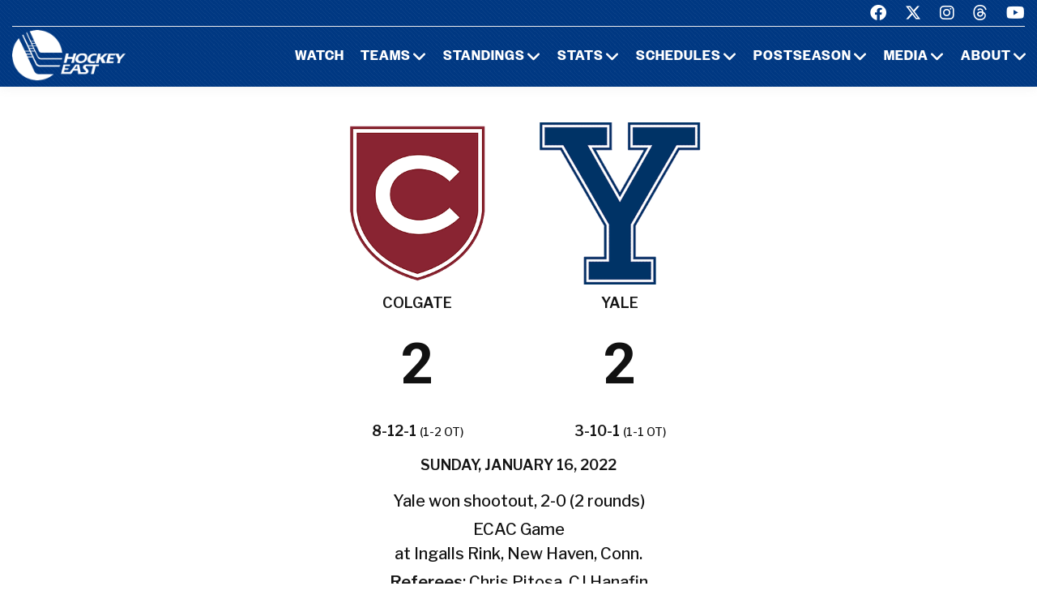

--- FILE ---
content_type: text/html; charset=UTF-8
request_url: https://www.hockeyeastonline.com/box/final/20220116/clg/yal/m
body_size: 6591
content:
<!DOCTYPE html>
<html class="wide wow-animation" lang="en">
  <head>
    <!-- Site Title-->
    <title>Box Score - Hockey East Association</title>
    <meta name="format-detection" content="telephone=no">
    <meta name="viewport" content="width=device-width, height=device-height, initial-scale=1.0, maximum-scale=1.0, user-scalable=0">
    <meta http-equiv="X-UA-Compatible" content="IE=edge">
    <meta charset="utf-8">
     
	<meta property="og:type" content="website" />
    
    <meta property="og:image" content="/img/logo_men.jpg" />
    
    <meta property="og:description" content="Box Score" />

    <meta property="og:title" content="Hockey East Box Score - Hockey East Association" />
	

	
	<!-- Place favicon.ico in the root directory -->
	 
    <link rel="icon" type="/image/png" sizes="16x16" href="/images/favicon.png">
	
    <!-- Stylesheets-->
    <link rel="stylesheet" type="text/css" href="//fonts.googleapis.com/css2?family=Libre+Franklin:ital,wght@0,200;0,300;0,500;0,600;1,300&amp;display=swap">
    <link rel="stylesheet" href="/css23/bootstrap.css">
    <link rel="stylesheet" href="/css23/style.css">
	<link rel="stylesheet" href="/css23/shared.css">
	<link href="/css23/chn.css" rel="stylesheet">
 	
	
	<!-- our project just needs Font Awesome Solid + Brands -->
  <link href="/fa23/css/fontawesome.css" rel="stylesheet">
  <link href="/fa23/css/brands.css" rel="stylesheet">
  <link href="/fa23/css/solid.css" rel="stylesheet">
	
	
	<style>
table.data tbody tr:nth-child(2n) td {
    background: #eee;
}


#goals table th:nth-child(n+2), td:nth-child(n+2) { text-align: center }

.ContextBar > li {
 
    width: 100%;
}

.box #meta img.logo {
    height: 200px;
}


@media (max-width: 767px) {
#content td, #content th {
    font-size: 14px;
    font-weight: bold;
	border: solid 1px #ccc;
}
#content table.data tr.stats-section td {
    font-size: 14px;
}
}

@media (max-width: 639px) {
.box #meta > div.team {
    width: 50%;
}

.box #meta img.logo {
    height: inherit;
}
.box #scoring img {
    min-width: 40px;
}
#content.box #linechart {
    display: block;
  
}
.box #meta p {
 
    font-size: 14px;
}
 
.box #linechart > div > div > div {
 
    font-size: 14px;

}
}

@media (max-width: 999px) {
#content td, #content th {
  font-size: 14px;
}
#content table.data tr.stats-section td {
  font-size: 14px;
}
}


@media (max-width: 479px) {
.box #meta h4 {
  font-size: 14px;
}
#content td, #content th {
  padding: 8px 3px;
}
}

</style>
	
	
	
  </head>
  <body>

    <!-- Page-->
    <div class="page">
      <!-- Page header-->

       <header class="page-header">
        <!-- RD Navbar-->
        <div class="rd-navbar-wrap">
          <nav class="rd-navbar rd-navbar-default novi-bg novi-bg-img" data-layout="rd-navbar-fixed" data-sm-layout="rd-navbar-fixed" data-sm-device-layout="rd-navbar-fixed" data-md-layout="rd-navbar-fixed" data-md-device-layout="rd-navbar-fixed" data-lg-device-layout="rd-navbar-fixed" data-xl-device-layout="rd-navbar-static" data-xxl-device-layout="rd-navbar-static" data-lg-layout="rd-navbar-fixed" data-xl-layout="rd-navbar-static" data-xxl-layout="rd-navbar-static" data-stick-up-clone="false" data-sm-stick-up="true" data-md-stick-up="true" data-lg-stick-up="true" data-xl-stick-up="true" data-xxl-stick-up="true" data-lg-stick-up-offset="120px" data-xl-stick-up-offset="35px" data-xxl-stick-up-offset="35px">
            <!-- RD Navbar Top Panel-->
            <div class="rd-navbar-top-panel rd-navbar-search-wrap">
              <div class="rd-navbar-top-panel__main">
                <div class="rd-navbar-top-panel__toggle rd-navbar-fixed__element-1 rd-navbar-static--hidden" data-rd-navbar-toggle=".rd-navbar-top-panel__main"><span></span></div>
                <div class="rd-navbar-top-panel__content">
                  <div class="rd-navbar-top-panel__left">
                    <p>&nbsp;</p>
                  </div>
                  <div class="rd-navbar-top-panel__right">
                    <ul class="rd-navbar-items-list">
                      <li>
                        <ul class="list-inline-sm">
                          <li><a class="icon novi-icon icon-sm icon-primary fa-brands fa-facebook" href="https://www.facebook.com/HockeyEast"></a></li>
                          <li><a class="icon novi-icon icon-sm icon-primary fa-brands fa-x-twitter" href="http://twitter.com/hockey_east"></a></li>
                          <li><a class="icon novi-icon icon-sm icon-primary fa-brands fa-instagram" href="https://www.instagram.com/hockey_east/"></a></li>
						  <li><a class="icon novi-icon icon-sm icon-primary fa-brands fa-threads" href="https://www.threads.net/@hockey_east"></a></li>
                          <li><a class="icon novi-icon icon-sm icon-primary fa-brands fa-youtube" href="http://www.youtube.com/user/hockeyeastonline"></a></li>
                        </ul>
                      </li>
                    </ul>
                  </div>
                </div>
              </div>
            </div>
            <div class="rd-navbar-inner">
              <!-- RD Navbar Panel-->
              <div class="rd-navbar-panel">
                <button class="rd-navbar-toggle" data-rd-navbar-toggle=".rd-navbar-nav-wrap"><span></span></button>
                <!-- RD Navbar Brand-->
                <div class="rd-navbar-brand">
                  <!-- Brand--><a class="brand" href="/index.php"><img class="brand-logo-dark" src="/images/design23/healogo-300-white.png" alt="Hockey East" width="140"/><img class="brand-logo-light" src="/images/design23/healogo-300-white.png" alt="Hockey East" width="140"/></a>
                </div>
              </div>
              <!-- RD Navbar Nav-->
              <div class="rd-navbar-nav-wrap">
                <ul class="rd-navbar-nav">

                  <li class="rd-nav-item"><a class="rd-nav-link" href="/media/watch-hockey-east-games.php">Watch</a>
                  </li>
				  
                  <li class="rd-nav-item"><a class="rd-nav-link" href="/menu/teams.php">Teams</a>
                    <ul class="rd-menu rd-navbar-megamenu">
                      <li class="rd-megamenu-item">
                        <p class="rd-megamenu-header">MEN'S LEAGUE</p>
                        <ul class="rd-megamenu-list">
                          <li class="rd-megamenu-list-item"><a class="rd-megamenu-list-link" href="/men/hockey-east/contact-mens-coaches.php">CONTACT MEN'S COACHES</a></li>
                          <li class="rd-megamenu-list-item"><a class="rd-megamenu-list-link" href="/men/boston-college/index.php">BOSTON COLLEGE</a></li>
                          <li class="rd-megamenu-list-item"><a class="rd-megamenu-list-link" href="/men/boston-university/index.php">BOSTON UNIVERSITY</a></li>
                          <li class="rd-megamenu-list-item"><a class="rd-megamenu-list-link" href="/men/uconn/index.php">UCONN</a></li>
                          <li class="rd-megamenu-list-item"><a class="rd-megamenu-list-link" href="/men/maine/index.php">MAINE</a></li>
						  <li class="rd-megamenu-list-item"><a class="rd-megamenu-list-link" href="/men/massachusetts/index.php">MASSACHUSETTS</a></li>
						  <li class="rd-megamenu-list-item"><a class="rd-megamenu-list-link" href="/men/umass-lowell/index.php">UMASS LOWELL</a></li>
						  <li class="rd-megamenu-list-item"><a class="rd-megamenu-list-link" href="/men/merrimack/index.php">MERRIMACK</a></li>
						  <li class="rd-megamenu-list-item"><a class="rd-megamenu-list-link" href="/men/new-hampshire/index.php">NEW HAMPSHIRE</a></li>
						  <li class="rd-megamenu-list-item"><a class="rd-megamenu-list-link" href="/men/northeastern/index.php">NORTHEASTERN</a></li>
						  <li class="rd-megamenu-list-item"><a class="rd-megamenu-list-link" href="/men/providence/index.php">PROVIDENCE</a></li>
						  <li class="rd-megamenu-list-item"><a class="rd-megamenu-list-link" href="/men/vermont/index.php">VERMONT</a></li>
                        </ul>
                      </li>
                      <li class="rd-megamenu-item">
                        <p class="rd-megamenu-header">WOMEN'S LEAGUE</p>
                        <ul class="rd-megamenu-list">
                          <li class="rd-megamenu-list-item"><a class="rd-megamenu-list-link" href="/women/hockey-east/contact-womens-coaches.php">CONTACT WOMEN'S COACHES</a></li>
                          <li class="rd-megamenu-list-item"><a class="rd-megamenu-list-link" href="/women/boston-college/index.php">BOSTON COLLEGE</a></li>
                          <li class="rd-megamenu-list-item"><a class="rd-megamenu-list-link" href="/women/boston-university/index.php">BOSTON UNIVERSITY</a></li>
                          <li class="rd-megamenu-list-item"><a class="rd-megamenu-list-link" href="/women/uconn/index.php">UCONN</a></li>
						  <li class="rd-megamenu-list-item"><a class="rd-megamenu-list-link" href="/women/holy-cross/index.php">HOLY CROSS</a></li>
                          <li class="rd-megamenu-list-item"><a class="rd-megamenu-list-link" href="/women/maine/index.php">MAINE</a></li>
						  <li class="rd-megamenu-list-item"><a class="rd-megamenu-list-link" href="/women/merrimack/index.php">MERRIMACK</a></li>
						  <li class="rd-megamenu-list-item"><a class="rd-megamenu-list-link" href="/women/new-hampshire/index.php">NEW HAMPSHIRE</a></li>
						  <li class="rd-megamenu-list-item"><a class="rd-megamenu-list-link" href="/women/northeastern/index.php">NORTHEASTERN</a></li>
						  <li class="rd-megamenu-list-item"><a class="rd-megamenu-list-link" href="/women/providence/index.php">PROVIDENCE</a></li>
						  <li class="rd-megamenu-list-item"><a class="rd-megamenu-list-link" href="/women/vermont/index.php">VERMONT</a></li>
                        </ul>
                      </li>
                    </ul>
                  </li>
                  <li class="rd-nav-item"><a class="rd-nav-link" href="/menu/standings.php">Standings</a>
                    <ul class="rd-menu rd-navbar-megamenu">
                      <li class="rd-megamenu-item">
                        <p class="rd-megamenu-header">MEN'S LEAGUE</p>
                        <ul class="rd-megamenu-list">
                          <li class="rd-megamenu-list-item"><a class="rd-megamenu-list-link" href="/men/standings/index.php">MEN'S STANDINGS</a></li>
                          <li class="rd-megamenu-list-item"><a class="rd-megamenu-list-link" href="/men/against-the-rest.php">MEN'S AGAINST THE REST</a></li>
                        </ul>
                      </li>
                      <li class="rd-megamenu-item">
                        <p class="rd-megamenu-header">WOMEN'S LEAGUE</p>
                        <ul class="rd-megamenu-list">
                          <li class="rd-megamenu-list-item"><a class="rd-megamenu-list-link" href="/women/standings/index.php">WOMEN'S STANDINGS</a></li>
                          <li class="rd-megamenu-list-item"><a class="rd-megamenu-list-link" href="/women/against-the-rest.php">WOMEN'S AGAINST THE REST</a></li>
                        </ul>
                      </li>
					  <li class="rd-megamenu-item">
                        <p class="rd-megamenu-header">NATIONAL</p>
                        <ul class="rd-megamenu-list">
                          <li class="rd-megamenu-list-item"><a class="rd-megamenu-list-link" href="/men/national-polls.php">MEN'S NATIONAL POLLS</a></li>
                          <li class="rd-megamenu-list-item"><a class="rd-megamenu-list-link" href="/women/national-polls.php">WOMEN'S NATIONAL POLLS</a></li>
                        </ul>
                      </li>
                    </ul>
                  </li>
                  <li class="rd-nav-item"><a class="rd-nav-link" href="/menu/statistics.php">Stats</a>
                    <ul class="rd-menu rd-navbar-megamenu">
                      <li class="rd-megamenu-item">
                        <p class="rd-megamenu-header">HOCKEY EAST STATS</p>
                        <ul class="rd-megamenu-list">
                          <li class="rd-megamenu-list-item"><a class="rd-megamenu-list-link" href="/men/statistics/index.php">MEN'S STATISTICS</a></li>
                          <li class="rd-megamenu-list-item"><a class="rd-megamenu-list-link" href="/women/statistics/index.php">WOMEN'S STATISTICS</a></li>
                        </ul>
                      </li>
                      <li class="rd-megamenu-item">
                        <p class="rd-megamenu-header">MEN'S TEAM STATS</p>
                        <ul class="rd-megamenu-list">
                          <li class="rd-megamenu-list-item"><a class="rd-megamenu-list-link" href="/men/boston-college/2025-26-statistics.php">BOSTON COLLEGE</a></li>
                          <li class="rd-megamenu-list-item"><a class="rd-megamenu-list-link" href="/men/boston-university/2025-26-statistics.php">BOSTON UNIVERSITY</a></li>
                          <li class="rd-megamenu-list-item"><a class="rd-megamenu-list-link" href="/men/uconn/2025-26-statistics.php">UCONN</a></li>
                          <li class="rd-megamenu-list-item"><a class="rd-megamenu-list-link" href="/men/maine/2025-26-statistics.php">MAINE</a></li>
						  <li class="rd-megamenu-list-item"><a class="rd-megamenu-list-link" href="/men/massachusetts/2025-26-statistics.php">MASSACHUSETTS</a></li>
						  <li class="rd-megamenu-list-item"><a class="rd-megamenu-list-link" href="/men/umass-lowell/2025-26-statistics.php">UMASS LOWELL</a></li>
						  <li class="rd-megamenu-list-item"><a class="rd-megamenu-list-link" href="/men/merrimack/2025-26-statistics.php">MERRIMACK</a></li>
						  <li class="rd-megamenu-list-item"><a class="rd-megamenu-list-link" href="/men/new-hampshire/2025-26-statistics.php">NEW HAMPSHIRE</a></li>
						  <li class="rd-megamenu-list-item"><a class="rd-megamenu-list-link" href="/men/northeastern/2025-26-statistics.php">NORTHEASTERN</a></li>
						  <li class="rd-megamenu-list-item"><a class="rd-megamenu-list-link" href="/men/providence/2025-26-statistics.php">PROVIDENCE</a></li>
						  <li class="rd-megamenu-list-item"><a class="rd-megamenu-list-link" href="/men/vermont/2025-26-statistics.php">VERMONT</a></li>
                        </ul>
                      </li>
                      <li class="rd-megamenu-item">
                        <p class="rd-megamenu-header">WOMEN'S TEAM STATS</p>
                        <ul class="rd-megamenu-list">
                          <li class="rd-megamenu-list-item"><a class="rd-megamenu-list-link" href="/women/boston-college/2025-26-statistics.php">BOSTON COLLEGE</a></li>
                          <li class="rd-megamenu-list-item"><a class="rd-megamenu-list-link" href="/women/boston-university/2025-26-statistics.php">BOSTON UNIVERSITY</a></li>
                          <li class="rd-megamenu-list-item"><a class="rd-megamenu-list-link" href="/women/uconn/2025-26-statistics.php">UCONN</a></li>
						  <li class="rd-megamenu-list-item"><a class="rd-megamenu-list-link" href="/women/holy-cross/2025-26-statistics.php">HOLY CROSS</a></li>
                          <li class="rd-megamenu-list-item"><a class="rd-megamenu-list-link" href="/women/maine/2025-26-statistics.php">MAINE</a></li>
						  <li class="rd-megamenu-list-item"><a class="rd-megamenu-list-link" href="/women/merrimack/2025-26-statistics.php">MERRIMACK</a></li>
						  <li class="rd-megamenu-list-item"><a class="rd-megamenu-list-link" href="/women/new-hampshire/2025-26-statistics.php">NEW HAMPSHIRE</a></li>
						  <li class="rd-megamenu-list-item"><a class="rd-megamenu-list-link" href="/women/northeastern/2025-26-statistics.php">NORTHEASTERN</a></li>
						  <li class="rd-megamenu-list-item"><a class="rd-megamenu-list-link" href="/women/providence/2025-26-statistics.php">PROVIDENCE</a></li>
						  <li class="rd-megamenu-list-item"><a class="rd-megamenu-list-link" href="/women/vermont/2025-26-statistics.php">VERMONT</a></li>
                        </ul>
                      </li>
                    </ul>
                  </li>
                  <li class="rd-nav-item"><a class="rd-nav-link" href="/menu/schedules.php">Schedules</a>
                    <ul class="rd-menu rd-navbar-megamenu">
                      <li class="rd-megamenu-item">
                        <p class="rd-megamenu-header">HOCKEY EAST SCHEDULES</p>
                        <ul class="rd-megamenu-list">
                          <li class="rd-megamenu-list-item"><a class="rd-megamenu-list-link" href="/men/schedule/index.php">MEN'S COMPOSITE</a></li>
						  <li class="rd-megamenu-list-item"><a class="rd-megamenu-list-link" href="/men/schedule/weekly.php">MEN'S WEEKLY SCHEDULE</a></li>
						  <li class="rd-megamenu-list-item"><a class="rd-megamenu-list-link" href="/men/gameday/index.php">MEN'S GAMEDAY/SCOREBOARD</a></li>
						  <li class="rd-megamenu-list-item"><a class="rd-megamenu-list-link" href="/men/schedule/national-scoreboard.php">MEN'S NATIONAL SCOREBOARD</a></li>
                          <li class="rd-megamenu-list-item"><a class="rd-megamenu-list-link" href="/women/schedule/index.php">WOMEN'S COMPOSITE</a></li>
						  <li class="rd-megamenu-list-item"><a class="rd-megamenu-list-link" href="/women/schedule/weekly.php">WOMEN'S WEEKLY SCHEDULE</a></li>
						  <li class="rd-megamenu-list-item"><a class="rd-megamenu-list-link" href="/women/gameday/index.php">WOMEN'S GAMEDAY/SCOREBOARD</a></li>
						  <li class="rd-megamenu-list-item"><a class="rd-megamenu-list-link" href="/women/schedule/national-scoreboard.php">WOMEN'S NATIONAL SCOREBOARD</a></li>
                        </ul>
                      </li>
                      <li class="rd-megamenu-item">
                        <p class="rd-megamenu-header">MEN'S TEAM SCHEDULES</p>
                        <ul class="rd-megamenu-list">
                          <li class="rd-megamenu-list-item"><a class="rd-megamenu-list-link" href="/men/boston-college/2025-26-schedule.php">BOSTON COLLEGE</a></li>
                          <li class="rd-megamenu-list-item"><a class="rd-megamenu-list-link" href="/men/boston-university/2025-26-schedule.php">BOSTON UNIVERSITY</a></li>
                          <li class="rd-megamenu-list-item"><a class="rd-megamenu-list-link" href="/men/uconn/2025-26-schedule.php">UCONN</a></li>
                          <li class="rd-megamenu-list-item"><a class="rd-megamenu-list-link" href="/men/maine/2025-26-schedule.php">MAINE</a></li>
						  <li class="rd-megamenu-list-item"><a class="rd-megamenu-list-link" href="/men/massachusetts/2025-26-schedule.php">MASSACHUSETTS</a></li>
						  <li class="rd-megamenu-list-item"><a class="rd-megamenu-list-link" href="/men/umass-lowell/2025-26-schedule.php">UMASS LOWELL</a></li>
						  <li class="rd-megamenu-list-item"><a class="rd-megamenu-list-link" href="/men/merrimack/2025-26-schedule.php">MERRIMACK</a></li>
						  <li class="rd-megamenu-list-item"><a class="rd-megamenu-list-link" href="/men/new-hampshire/2025-26-schedule.php">NEW HAMPSHIRE</a></li>
						  <li class="rd-megamenu-list-item"><a class="rd-megamenu-list-link" href="/men/northeastern/2025-26-schedule.php">NORTHEASTERN</a></li>
						  <li class="rd-megamenu-list-item"><a class="rd-megamenu-list-link" href="/men/providence/2025-26-schedule.php">PROVIDENCE</a></li>
						  <li class="rd-megamenu-list-item"><a class="rd-megamenu-list-link" href="/men/vermont/2025-26-schedule.php">VERMONT</a></li>
                        </ul>
                      </li>
                      <li class="rd-megamenu-item">
                        <p class="rd-megamenu-header">WOMEN'S TEAM SCHEDULES</p>
                        <ul class="rd-megamenu-list">
                          <li class="rd-megamenu-list-item"><a class="rd-megamenu-list-link" href="/women/boston-college/2025-26-schedule.php">BOSTON COLLEGE</a></li>
                          <li class="rd-megamenu-list-item"><a class="rd-megamenu-list-link" href="/women/boston-university/2025-26-schedule.php">BOSTON UNIVERSITY</a></li>
                          <li class="rd-megamenu-list-item"><a class="rd-megamenu-list-link" href="/women/uconn/2025-26-schedule.php">UCONN</a></li>
						  <li class="rd-megamenu-list-item"><a class="rd-megamenu-list-link" href="/women/holy-cross/2025-26-schedule.php">HOLY CROSS</a></li>
                          <li class="rd-megamenu-list-item"><a class="rd-megamenu-list-link" href="/women/maine/2025-26-schedule.php">MAINE</a></li>
						  <li class="rd-megamenu-list-item"><a class="rd-megamenu-list-link" href="/women/merrimack/2025-26-schedule.php">MERRIMACK</a></li>
						  <li class="rd-megamenu-list-item"><a class="rd-megamenu-list-link" href="/women/new-hampshire/2025-26-schedule.php">NEW HAMPSHIRE</a></li>
						  <li class="rd-megamenu-list-item"><a class="rd-megamenu-list-link" href="/women/northeastern/2025-26-schedule.php">NORTHEASTERN</a></li>
						  <li class="rd-megamenu-list-item"><a class="rd-megamenu-list-link" href="/women/providence/2025-26-schedule.php">PROVIDENCE</a></li>
						  <li class="rd-megamenu-list-item"><a class="rd-megamenu-list-link" href="/women/vermont/2025-26-schedule.php">VERMONT</a></li>
                        </ul>
                      </li>
                    </ul>
                  </li>
                  <li class="rd-nav-item"><a class="rd-nav-link" href="/menu/postseason.php">Postseason</a>
                    <ul class="rd-menu rd-navbar-megamenu">
                      <li class="rd-megamenu-item">
                        <p class="rd-megamenu-header">MEN'S POSTSEASON</p>
                        <ul class="rd-megamenu-list">
                          <li class="rd-megamenu-list-item"><a class="rd-megamenu-list-link" href="/men/hockey-east-tournament/index.php">HOCKEY EAST TOURNAMENT HOME PAGE</a></li>
                          <li class="rd-megamenu-list-item"><a class="rd-megamenu-list-link" href="/men/hockey-east-tournament/tournament-history.php">HOCKEY EAST TOURNAMENT HISTORY</a></li>
                          <li class="rd-megamenu-list-item"><a class="rd-megamenu-list-link" href="/men/hockey-east-tournament/tournament-records.php">HOCKEY EAST TOURNAMENT RECORDS</a></li>
                          <li class="rd-megamenu-list-item"><a class="rd-megamenu-list-link" href="/men/hockey-east-tournament/hockey-east-and-the-ncaa-tournament.php">HOCKEY EAST AND THE NCAA TOURNAMENT</a></li>
                        </ul>
                      </li>
                      <li class="rd-megamenu-item">
                        <p class="rd-megamenu-header">WOMEN'S POSTSEASON</p>
                        <ul class="rd-megamenu-list">
                          <li class="rd-megamenu-list-item"><a class="rd-megamenu-list-link" href="/women/hockey-east-tournament/index.php">HOCKEY EAST TOURNAMENT HOME PAGE</a></li>
                          <li class="rd-megamenu-list-item"><a class="rd-megamenu-list-link" href="/women/hockey-east-tournament/tournament-history.php">HOCKEY EAST TOURNAMENT HISTORY</a></li>
                          <li class="rd-megamenu-list-item"><a class="rd-megamenu-list-link" href="/women/hockey-east-tournament/tournament-records.php">HOCKEY EAST TOURNAMENT RECORDS</a></li>
                          <li class="rd-megamenu-list-item"><a class="rd-megamenu-list-link" href="/women/hockey-east-tournament/hockey-east-and-the-ncaa-tournament.php">HOCKEY EAST AND THE NCAA TOURNAMENT</a></li>
                        </ul>
                      </li>
                    </ul>
                  </li>
                 <li class="rd-nav-item"><a class="rd-nav-link" href="/menu/media.php">Media</a>
                    <ul class="rd-menu rd-navbar-dropdown">
                      <li class="rd-dropdown-item"><a class="rd-dropdown-link" href="/media/index.php">PRESS RELEASES</a>
                      </li>
					  <li class="rd-dropdown-item"><a class="rd-dropdown-link" href="https://www.youtube.com/playlist?list=PLnWPlhWRp7QvHqkAALVXZuAn7rW9WuhxE">THIS WEEK IN HOCKEY EAST</a>
                      </li>
					  <li class="rd-dropdown-item"><a class="rd-dropdown-link" href="https://www.youtube.com/playlist?list=PLnWPlhWRp7QvHqkAALVXZuAn7rW9WuhxE">PLAYS OF THE WEEK</a>
                      </li>
					  <li class="rd-dropdown-item"><a class="rd-dropdown-link" href="https://issuu.com/hockeyeast/docs/hemagpagesfinal">HOCKEY EAST MAGAZINE</a>
                      </li>
                      <li class="rd-dropdown-item"><a class="rd-dropdown-link" href="/men/media/media-guide.php">MEN'S MEDIA GUIDE</a>
                      </li>
                      <li class="rd-dropdown-item"><a class="rd-dropdown-link" href="/women/media/media-guide.php">WOMEN'S MEDIA GUIDE</a>
                      </li>
                    </ul>
                  </li>
                  <li class="rd-nav-item"><a class="rd-nav-link" href="/menu/about.php">About</a>
                    <ul class="rd-menu rd-navbar-dropdown">
                      <li class="rd-dropdown-item"><a class="rd-dropdown-link" href="/men/hockey-east/index.php">ABOUT THE HOCKEY EAST MEN'S LEAGUE</a>
                      </li>
                      <li class="rd-dropdown-item"><a class="rd-dropdown-link" href="/women/hockey-east/index.php">ABOUT THE HOCKEY EAST WOMEN'S LEAGUE</a>
                      </li>
					  <li class="rd-dropdown-item"><a class="rd-dropdown-link" href="/hockey-east/commissioner-metcalf.php">COMMISSIONER METCALF</a>
                      </li>
					  <li class="rd-dropdown-item"><a class="rd-dropdown-link" href="/hockey-east/hockey-east-staff.php">HOCKEY EAST STAFF</a>
                      </li>
					  <li class="rd-dropdown-item"><a class="rd-dropdown-link" href="/men/hockey-east/history-and-records.php">MEN'S HISTORY AND RECORDS</a>
                      </li>
					  <li class="rd-dropdown-item"><a class="rd-dropdown-link" href="/women/hockey-east/history-and-records.php">WOMEN'S HISTORY AND RECORDS</a>
                      </li>
					  <li class="rd-dropdown-item"><a class="rd-dropdown-link" href="/hockey-east/partners-and-sponsors.php">PARTNERS AND SPONSORS</a>
                      </li>
					  <li class="rd-dropdown-item"><a class="rd-dropdown-link" href="/pdf/hockey-east-strategic-plan.pdf">STRATEGIC PLAN (.PDF)</a>
                      </li>

                    </ul>
                  </li>
 

                </ul>
              </div>
            </div>
          </nav>
        </div>
      </header>

 

 


<!-- Standings Section-->
      <section>
        <div class="container">
            <div class="s-row">
                <div class="s-col mt-30 mb-30">
                    <div class="s-row s-row-1 main-section">

                        
		<div class="col-12s">				
		
		<!-- Heading Component-->

				  
		 

		
		
<!-- Above -->

<div id="content" class="box">







	<div id="meta">
		<div class="team">
			<img class="logo" src="https://www.sportdesigns.com/team-logos/clg.png" />
			<h4>Colgate</h4>
			<h2>2</h2>
			<h4>8-12-1 <span style="font-weight: normal; font-size: 0.8em;">(1-2 ot)</span></h4>
		</div>
		<div class="team">
			<img class="logo" src="https://www.sportdesigns.com/team-logos/yal.png" />
			<h4>Yale</h4>
			<h2>2</h2>
			<h4>3-10-1 <span style="font-weight: normal; font-size: 0.8em;">(1-1 ot)</span></h4>
		</div>
		<div>
			<h4>Sunday, January 16, 2022</h4>
							<p>Yale won shootout, 2-0 (2 rounds)</p>
						<p>ECAC Game<br />
								at Ingalls Rink, New Haven, Conn.</p>
			<p><strong>Referees</strong>: Chris Pitosa,  CJ Hanafin<br />
				<strong>Asst. Referees</strong>: Mark McGinnis,  Michael Noeth<br />
				<strong>Attendance</strong>: 0</p>
		</div>
	</div>

	<div id="linescore">
		<div id="goals">
			<table cellspacing="0" cellpadding="3">
				<thead>
				<tr class="stats-section">
					<td>Goals</td>
					<td align="right">1</td><td align="right">2</td><td align="right">3</td><td align="right">OT</td>					<td>T</td>
				</tr>
				</thead>
				<tbody>
				<tr>
					<td>Colgate</td>
											<td>1</td>
											<td>1</td>
											<td>0</td>
											<td>0</td>
										<td>2</td>
				</tr>
				<tr>
					<td>Yale</td>
											<td>1</td>
											<td>1</td>
											<td>0</td>
											<td>0</td>
										<td>2</td>
				</tr>
				</tbody>
			</table>
		</div>

		<div id="shots">
			<table cellspacing="0" cellpadding="3">
				<thead>
				<tr class="stats-section">
					<td>Shots</td>
					<td align="right">1</td><td align="right">2</td><td align="right">3</td><td align="right">OT</td>					<td align="center">T</td>
				</tr>
				</thead>
				<tbody>
				<tr>
					<td>Colgate</td>
											<td align="right">10</td>
											<td align="right">12</td>
											<td align="right">10</td>
											<td align="right">3</td>
										<td align="center">35</td>
				</tr>
				<tr>
					<td>Yale</td>
											<td align="right">8</td>
											<td align="right">11</td>
											<td align="right">9</td>
											<td align="right">2</td>
										<td align="center">30</td>
				</tr>
				</tbody>
			</table>
		</div>

		<div id="pp">
			<table cellspacing="0" cellpadding="3">
				<thead>
				<tr class="stats-section">
					<td>Team</td>
					<td align="center">Pen&#8209;PIM</td>
					<td align="center">PPG&#8209;PPO</td>
											<td align="center">FOW&#8209;L</td>
									</tr>
				</thead>
				<tbody>
									<tr>
						<td>Colgate</td>
						<td align="center">5&#8209;10</td>
						<td align="center">0&#8209;1</td>
													<td align="center">32&#8209;19</td>
											</tr>
					<tr>
						<td>Yale</td>
						<td align="center">3&#8209;6</td>
						<td align="center">0&#8209;3</td>
													<td align="center">19&#8209;32</td>
											</tr>
								</tbody>
			</table>
		</div>
	</div>

	<div id="scoring">
		<table cellspacing="0" cellpadding="3">
			<thead>
			<tr class="stats-section">
				<td colspan="99">Scoring</td>
			</tr>
									<tr class="stats-section">
				<td colspan="99">1st Period</td>
			</tr>
			</thead>
			<tbody>
							<tr class="hscore">
										<td>Yale</td>
					<td></td>
					<td><a href="/players/career/34915">Justin Pearson</a> (1)</td>
					<td><a href="/players/career/56728">Ian Carpentier</a>, <a href="/players/career/58169">Dylan Herzog</a></td>
					<td align="right">7:16</td>
				</tr>
							<tr class="vscore">
										<td>Colgate</td>
					<td></td>
					<td><a href="/players/career/35547">Griffin Lunn</a> (5)</td>
					<td><a href="/players/career/36732">Alex Young</a>, <a href="/players/career/57391">Nic Belpedio</a></td>
					<td align="right">12:05</td>
				</tr>
															<tr class="stats-section">
				<td colspan="99">2nd Period</td>
			</tr>
			</thead>
			<tbody>
							<tr class="hscore">
										<td>Yale</td>
					<td></td>
					<td><a href="/players/career/56728">Ian Carpentier</a> (2)</td>
					<td><a href="/players/career/58173">Briggs Gammill</a></td>
					<td align="right">5:31</td>
				</tr>
							<tr class="vscore">
										<td>Colgate</td>
					<td></td>
					<td><a href="/players/career/35340">Arnaud Vachon</a> (3)</td>
					<td><a href="/players/career/36731">Elliott McDermott</a>, <a href="/players/career/36732">Alex Young</a></td>
					<td align="right">12:44</td>
				</tr>
																																																												</tbody>
		</table>
			</div>


	<div id="penalties">
		<table cellspacing="0" cellpadding="3">
			<thead>
			<tr class="stats-section">
				<td colspan="99">Penalties</td>
			</tr>
									<tr class="stats-section">
				<td colspan="99">1st Period</td>
			</tr>
			</thead>
			<tbody>
							<tr class="vscore">
					<td>Colgate</td>
					<td><a href="/players/career/36281">Jeff Stewart</a></td>
					<td>2</td>
					<td>Roughing</td>
					<td align="right">3:24</td>
				</tr>
							<tr class="vscore">
					<td>Colgate</td>
					<td><a href="/players/career/58247">Ryan McGuire</a></td>
					<td>2</td>
					<td>Elbowing</td>
					<td align="right">13:17</td>
				</tr>
							<tr class="hscore">
					<td>Yale</td>
					<td><a href="/players/career/58166">Niklas Allain</a></td>
					<td>2</td>
					<td>Slashing</td>
					<td align="right">19:09</td>
				</tr>
							<tr class="vscore">
					<td>Colgate</td>
					<td><a href="/players/career/36725">Nick Anderson</a></td>
					<td>2</td>
					<td>Tripping</td>
					<td align="right">19:09</td>
				</tr>
															<tr class="stats-section">
				<td colspan="99">2nd Period</td>
			</tr>
			</thead>
			<tbody>
							<tr class="vscore">
					<td>Colgate</td>
					<td><a href="/players/career/57391">Nic Belpedio</a></td>
					<td>2</td>
					<td>Roughing</td>
					<td align="right">0:47</td>
				</tr>
							<tr class="hscore">
					<td>Yale</td>
					<td><a href="/players/career/58163">Ryan Conroy</a></td>
					<td>2</td>
					<td>Holding</td>
					<td align="right">10:32</td>
				</tr>
							<tr class="hscore">
					<td>Yale</td>
					<td><a href="/players/career/56728">Ian Carpentier</a></td>
					<td>2</td>
					<td>Unsportsmanlike Conduct</td>
					<td align="right">16:58</td>
				</tr>
							<tr class="vscore">
					<td>Colgate</td>
					<td><a href="/players/career/35340">Arnaud Vachon</a></td>
					<td>2</td>
					<td>Cross-checking</td>
					<td align="right">16:58</td>
				</tr>
																																																												</tbody>
		</table>
	</div>

	<div id="goalies">
		<table cellspacing="0" cellpadding="3">
			<thead>
			<tr class="stats-section">
				<td colspan="99">Goalies</td>
			</tr>
			<tr class="stats-header">
				<td>Colgate</td>
				<td>SV</td>
				<td>GA</td>
				<td align="right">Minutes</td>
			</tr>
			</thead>
			<tbody>
							<tr>
					<td><a href="/players/career/36280">Mitch Benson</a></td>
					<td>28</td>
					<td>2</td>
					<td align="right">65:00</td>
				</tr>
						</tbody>
			<thead>
			<tr class="stats-header">
				<td>Yale</td>
				<td>SV</td>
				<td>GA</td>
				<td align="right">Minutes</td>
			</tr>
			</thead>
			<tbody>
							<tr>
					<td><a href="/players/career/58168">Nathan Reid</a></td>
					<td>33</td>
					<td>2</td>
					<td align="right">65:00</td>
				</tr>
						</tbody>
		</table>
	</div>

	<!--<p><a href="/box/metrics.php?gd=91774" class="button2">Advanced Metrics</a></p>-->

	<div id="playersums">
					<div class="playersum">
				<table cellspacing="0" cellpadding="3" class="data">
					<thead>
					<tr class="stats-section">
						<td>Yale</td>
						<td>G</td>
						<td>A</td>
						<td>Pt.</td>
						<td>+/-</td>
						<td>Sh</td>
						<td>PIM</td>
													<td class="center">FOW&#8209;L</td>
											</tr>
					</thead>
					<tbody>
																																		<tr>
								<tr>
									<td nowrap><a href="/players/career/56728">Ian Carpentier</a></td>
									<td>1</td>
									<td>1</td>
									<td>2</td>
									<td>2</td>
									<td>4</td>
									<td>2</td>
																			<td class="center">0&#8209;4</td>
																	</tr>
																							<tr>
								<tr>
									<td nowrap><a href="/players/career/34915">Justin Pearson</a></td>
									<td>1</td>
									<td>0</td>
									<td>1</td>
									<td>1</td>
									<td>4</td>
									<td>0</td>
																			<td class="center"></td>
																	</tr>
																							<tr>
								<tr>
									<td nowrap><a href="/players/career/58173">Briggs Gammill</a></td>
									<td>0</td>
									<td>1</td>
									<td>1</td>
									<td>2</td>
									<td>2</td>
									<td>0</td>
																			<td class="center">6&#8209;8</td>
																	</tr>
																							<tr>
								<tr>
									<td nowrap><a href="/players/career/56494">Cole Donhauser</a></td>
									<td>0</td>
									<td>0</td>
									<td>0</td>
									<td>-1</td>
									<td>2</td>
									<td>0</td>
																			<td class="center"></td>
																	</tr>
																							<tr>
								<tr>
									<td nowrap><a href="/players/career/36826">Hayden Rowan</a></td>
									<td>0</td>
									<td>0</td>
									<td>0</td>
									<td>0</td>
									<td>0</td>
									<td>0</td>
																			<td class="center">3&#8209;2</td>
																	</tr>
																							<tr>
								<tr>
									<td nowrap><a href="/players/career/34913">Teddy Wooding</a></td>
									<td>0</td>
									<td>0</td>
									<td>0</td>
									<td>1</td>
									<td>2</td>
									<td>0</td>
																			<td class="center">2&#8209;0</td>
																	</tr>
																							<tr>
								<tr>
									<td nowrap><a href="/players/career/35612">Kyle Johnson</a></td>
									<td>0</td>
									<td>0</td>
									<td>0</td>
									<td>0</td>
									<td>0</td>
									<td>0</td>
																			<td class="center"></td>
																	</tr>
																							<tr>
								<tr>
									<td nowrap><a href="/players/career/58167">Ryan Stevens</a></td>
									<td>0</td>
									<td>0</td>
									<td>0</td>
									<td>0</td>
									<td>2</td>
									<td>0</td>
																			<td class="center"></td>
																	</tr>
																							<tr>
								<tr>
									<td nowrap><a href="/players/career/58166">Niklas Allain</a></td>
									<td>0</td>
									<td>0</td>
									<td>0</td>
									<td>-1</td>
									<td>2</td>
									<td>2</td>
																			<td class="center">3&#8209;10</td>
																	</tr>
																							<tr>
								<tr>
									<td nowrap><a href="/players/career/58165">Reilly Connors</a></td>
									<td>0</td>
									<td>0</td>
									<td>0</td>
									<td>-1</td>
									<td>0</td>
									<td>0</td>
																			<td class="center">5&#8209;8</td>
																	</tr>
																							<tr>
								<tr>
									<td nowrap><a href="/players/career/58164">Henry Wagner</a></td>
									<td>0</td>
									<td>0</td>
									<td>0</td>
									<td>-1</td>
									<td>1</td>
									<td>0</td>
																			<td class="center"></td>
																	</tr>
																																															<tr class="first">
								<tr>
									<td nowrap><a href="/players/career/58169">Dylan Herzog</a></td>
									<td>0</td>
									<td>1</td>
									<td>1</td>
									<td>0</td>
									<td>4</td>
									<td>0</td>
																			<td class="center"></td>
																	</tr>
																							<tr>
								<tr>
									<td nowrap><a href="/players/career/35791">Graham Lillibridge</a></td>
									<td>0</td>
									<td>0</td>
									<td>0</td>
									<td>-1</td>
									<td>0</td>
									<td>0</td>
																			<td class="center"></td>
																	</tr>
																							<tr>
								<tr>
									<td nowrap><a href="/players/career/36683">Ryan Carmichael</a></td>
									<td>0</td>
									<td>0</td>
									<td>0</td>
									<td>-1</td>
									<td>1</td>
									<td>0</td>
																			<td class="center"></td>
																	</tr>
																							<tr>
								<tr>
									<td nowrap><a href="/players/career/58163">Ryan Conroy</a></td>
									<td>0</td>
									<td>0</td>
									<td>0</td>
									<td>-1</td>
									<td>0</td>
									<td>2</td>
																			<td class="center"></td>
																	</tr>
																							<tr>
								<tr>
									<td nowrap><a href="/players/career/35670">Brandon Tabakin</a></td>
									<td>0</td>
									<td>0</td>
									<td>0</td>
									<td>0</td>
									<td>2</td>
									<td>0</td>
																			<td class="center"></td>
																	</tr>
																							<tr>
								<tr>
									<td nowrap><a href="/players/career/58170">Connor Sullivan</a></td>
									<td>0</td>
									<td>0</td>
									<td>0</td>
									<td>1</td>
									<td>0</td>
									<td>0</td>
																			<td class="center"></td>
																	</tr>
																							<tr>
								<tr>
									<td nowrap><a href="/players/career/56493">Michael Young</a></td>
									<td>0</td>
									<td>0</td>
									<td>0</td>
									<td>-1</td>
									<td>2</td>
									<td>0</td>
																			<td class="center"></td>
																	</tr>
																							<tr>
								<tr>
									<td nowrap><a href="/players/career/58174">Kieran O'Hearn</a></td>
									<td>0</td>
									<td>0</td>
									<td>0</td>
									<td>1</td>
									<td>2</td>
									<td>0</td>
																			<td class="center"></td>
																	</tr>
																																																										<tr class="first">
								<tr>
									<td nowrap><a href="/players/career/58168">Nathan Reid</a></td>
									<td>0</td>
									<td>0</td>
									<td>0</td>
									<td>0</td>
									<td>0</td>
									<td>0</td>
																			<td class="center"></td>
																	</tr>
																							</tbody>
				</table>
			</div>
					<div class="playersum">
				<table cellspacing="0" cellpadding="3" class="data">
					<thead>
					<tr class="stats-section">
						<td>Colgate</td>
						<td>G</td>
						<td>A</td>
						<td>Pt.</td>
						<td>+/-</td>
						<td>Sh</td>
						<td>PIM</td>
													<td class="center">FOW&#8209;L</td>
											</tr>
					</thead>
					<tbody>
																																		<tr>
								<tr>
									<td nowrap><a href="/players/career/36732">Alex Young</a></td>
									<td>0</td>
									<td>2</td>
									<td>2</td>
									<td>0</td>
									<td>3</td>
									<td>0</td>
																			<td class="center">7&#8209;3</td>
																	</tr>
																							<tr>
								<tr>
									<td nowrap><a href="/players/career/35547">Griffin Lunn</a></td>
									<td>1</td>
									<td>0</td>
									<td>1</td>
									<td>2</td>
									<td>2</td>
									<td>0</td>
																			<td class="center"></td>
																	</tr>
																							<tr>
								<tr>
									<td nowrap><a href="/players/career/35340">Arnaud Vachon</a></td>
									<td>1</td>
									<td>0</td>
									<td>1</td>
									<td>1</td>
									<td>3</td>
									<td>2</td>
																			<td class="center">1&#8209;0</td>
																	</tr>
																							<tr>
								<tr>
									<td nowrap><a href="/players/career/58247">Ryan McGuire</a></td>
									<td>0</td>
									<td>0</td>
									<td>0</td>
									<td>0</td>
									<td>3</td>
									<td>2</td>
																			<td class="center">3&#8209;4</td>
																	</tr>
																							<tr>
								<tr>
									<td nowrap><a href="/players/career/58246">Ben Raymond</a></td>
									<td>0</td>
									<td>0</td>
									<td>0</td>
									<td>0</td>
									<td>1</td>
									<td>0</td>
																			<td class="center"></td>
																	</tr>
																							<tr>
								<tr>
									<td nowrap><a href="/players/career/56662">Levi Glasman</a></td>
									<td>0</td>
									<td>0</td>
									<td>0</td>
									<td>-1</td>
									<td>0</td>
									<td>0</td>
																			<td class="center"></td>
																	</tr>
																							<tr>
								<tr>
									<td nowrap><a href="/players/career/36281">Jeff Stewart</a></td>
									<td>0</td>
									<td>0</td>
									<td>0</td>
									<td>0</td>
									<td>2</td>
									<td>2</td>
																			<td class="center">7&#8209;2</td>
																	</tr>
																							<tr>
								<tr>
									<td nowrap><a href="/players/career/56603">Ross Mitton</a></td>
									<td>0</td>
									<td>0</td>
									<td>0</td>
									<td>-1</td>
									<td>2</td>
									<td>0</td>
																			<td class="center"></td>
																	</tr>
																							<tr>
								<tr>
									<td nowrap><a href="/players/career/56358">Matt Verboon</a></td>
									<td>0</td>
									<td>0</td>
									<td>0</td>
									<td>0</td>
									<td>2</td>
									<td>0</td>
																			<td class="center">2&#8209;0</td>
																	</tr>
																							<tr>
								<tr>
									<td nowrap><a href="/players/career/36729">Colton Young</a></td>
									<td>0</td>
									<td>0</td>
									<td>0</td>
									<td>-1</td>
									<td>5</td>
									<td>0</td>
																			<td class="center"></td>
																	</tr>
																							<tr>
								<tr>
									<td nowrap><a href="/players/career/32321">Josh McKechney</a></td>
									<td>0</td>
									<td>0</td>
									<td>0</td>
									<td>0</td>
									<td>1</td>
									<td>0</td>
																			<td class="center">12&#8209;7</td>
																	</tr>
																							<tr>
								<tr>
									<td nowrap><a href="/players/career/32319">Paul McAvoy</a></td>
									<td>0</td>
									<td>0</td>
									<td>0</td>
									<td>0</td>
									<td>0</td>
									<td>0</td>
																			<td class="center">0&#8209;3</td>
																	</tr>
																							<tr>
								<tr>
									<td nowrap><a href="/players/career/56552">Alex DiPaolo</a></td>
									<td>0</td>
									<td>0</td>
									<td>0</td>
									<td>0</td>
									<td>0</td>
									<td>0</td>
																			<td class="center"></td>
																	</tr>
																																															<tr class="first">
								<tr>
									<td nowrap><a href="/players/career/57391">Nic Belpedio</a></td>
									<td>0</td>
									<td>1</td>
									<td>1</td>
									<td>0</td>
									<td>1</td>
									<td>2</td>
																			<td class="center"></td>
																	</tr>
																							<tr>
								<tr>
									<td nowrap><a href="/players/career/36731">Elliott McDermott</a></td>
									<td>0</td>
									<td>1</td>
									<td>1</td>
									<td>1</td>
									<td>3</td>
									<td>0</td>
																			<td class="center"></td>
																	</tr>
																							<tr>
								<tr>
									<td nowrap><a href="/players/career/36726">Anthony Stark</a></td>
									<td>0</td>
									<td>0</td>
									<td>0</td>
									<td>1</td>
									<td>0</td>
									<td>0</td>
																			<td class="center"></td>
																	</tr>
																							<tr>
								<tr>
									<td nowrap><a href="/players/career/56715">Pierson Brandon</a></td>
									<td>0</td>
									<td>0</td>
									<td>0</td>
									<td>-2</td>
									<td>4</td>
									<td>0</td>
																			<td class="center"></td>
																	</tr>
																							<tr>
								<tr>
									<td nowrap><a href="/players/career/58249">Tommy Bergsland</a></td>
									<td>0</td>
									<td>0</td>
									<td>0</td>
									<td>1</td>
									<td>2</td>
									<td>0</td>
																			<td class="center"></td>
																	</tr>
																							<tr>
								<tr>
									<td nowrap><a href="/players/career/36725">Nick Anderson</a></td>
									<td>0</td>
									<td>0</td>
									<td>0</td>
									<td>-1</td>
									<td>1</td>
									<td>2</td>
																			<td class="center"></td>
																	</tr>
																																																										<tr class="first">
								<tr>
									<td nowrap><a href="/players/career/36280">Mitch Benson</a></td>
									<td>0</td>
									<td>0</td>
									<td>0</td>
									<td>0</td>
									<td>0</td>
									<td>0</td>
																			<td class="center"></td>
																	</tr>
																							</tbody>
				</table>
			</div>
			</div>
	




</div>

<!-- Below -->



              </div>		
			
			
            </div>
        </div>
        </div>
    </div>
      </section>

 


	<!-- google ads start here -->

    &nbsp;
	<!-- google ads end here -->
 

      <!-- Page Footer-->


       <footer class="novi-bg novi-bg-img footer-minimal bg-dark">
        <div class="container">
          <ul class="list-xxs">
            <li>
              <a href="/index.php"><img src="/images/design23/healogo-300.png" alt="Hockey East"/></a>
            </li>
            <li>
              <dl class="list-terms-minimal">
                <dt>Contact</dt>
                <dd><a href="mailto:info@hockeyeastonline.com">info@hockeyeastonline.com</a></dd>
              </dl>
            </li>
          </ul>
		  <p class="rights"> Need help with streaming? Follow these links: <a href="https://www.espn.com/espn/news/story?page=contact-index"><u>For ESPN+ Help</u></a> | <a href="https://www.prestosports.com/support"><u>For Stretch Help</u></a></p>
          <ul class="list-inline-md footer-minimal__list">
            <li><a class="icon novi-icon icon-md icon-primary fa-brands fa-facebook" href="https://www.facebook.com/HockeyEast"></a></li>
            <li><a class="icon novi-icon icon-md icon-primary fa-brands fa-x-twitter" href="http://twitter.com/hockey_east"></a></li>
            <li><a class="icon novi-icon icon-md icon-primary fa-brands fa-instagram" href="https://www.instagram.com/hockey_east/"></a></li>
			<li><a class="icon novi-icon icon-md icon-primary fa-brands fa-threads" href="https://www.threads.net/@hockey_east"></a></li>
            <li><a class="icon novi-icon icon-md icon-primary fa-brands fa-youtube" href="http://www.youtube.com/user/hockeyeastonline"></a></li>
			
          </ul>
          <p class="rights"><span>Hockey East Association</span><span>&nbsp;</span><span class="copyright-year"></span>.</p>
		  <p class="rights"><a href="https://hockeyeastonline.com/hockey-east/partners-and-sponsors.php"><img src="https://hockeyeastonline.com/images/logo-vw.png" alt="Van Wagner"/></a></p>
        </div>
      </footer>
	  
<!-- Google tag (gtag.js) -->
<script async src="https://www.googletagmanager.com/gtag/js?id=UA-5588816-1"></script>
<script>
  window.dataLayer = window.dataLayer || [];
  function gtag(){dataLayer.push(arguments);}
  gtag('js', new Date());

  gtag('config', 'UA-5588816-1');
</script>


    </div>



    <!-- Global Mailform Output-->
    <div class="snackbars" id="form-output-global"></div>
    <!-- Javascript-->
    <script src="/js23/core.min.js"></script>
    <script src="/js23/script.js"></script>
  </body>
</html>